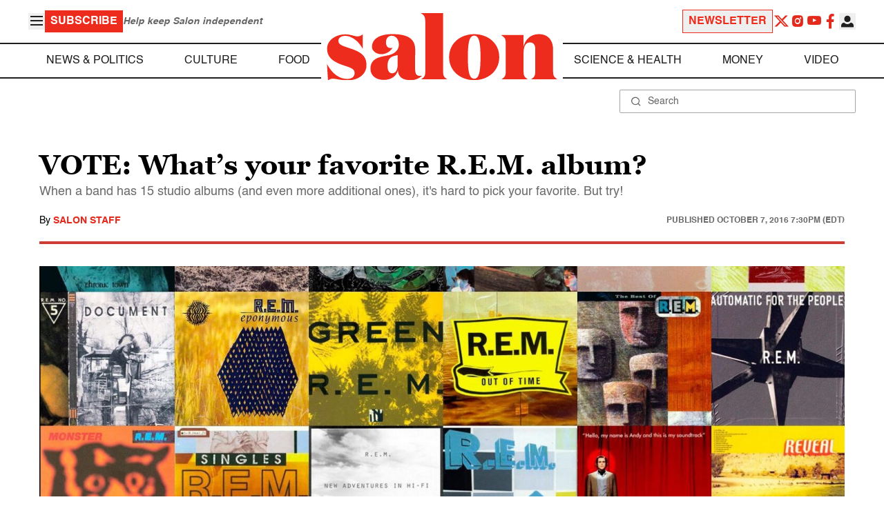

--- FILE ---
content_type: application/javascript; charset=utf-8
request_url: https://fundingchoicesmessages.google.com/f/AGSKWxXYoiZl9qB2LfVa6IMxUaFpln4BPq4rn12btKGU2-NygGoQEHMdSVkPY4QhkH9-quAikFm8BhFZxFVrk7ZFpHLKuqs0f-zzDg-rcN74e15Y7OsD0Qx8sq7NAZzfNlylkgstXkQ3sNWys7le5ezCLZ2LI7vQufMDgYakIbqtYavVvy7nlKI1rvhq6rTh/_/vpaidadrenderer./topadbg./rotateads./forum_ad./ads/request.
body_size: -1290
content:
window['4c2d2267-6fae-4830-ada0-c77f8936f54d'] = true;